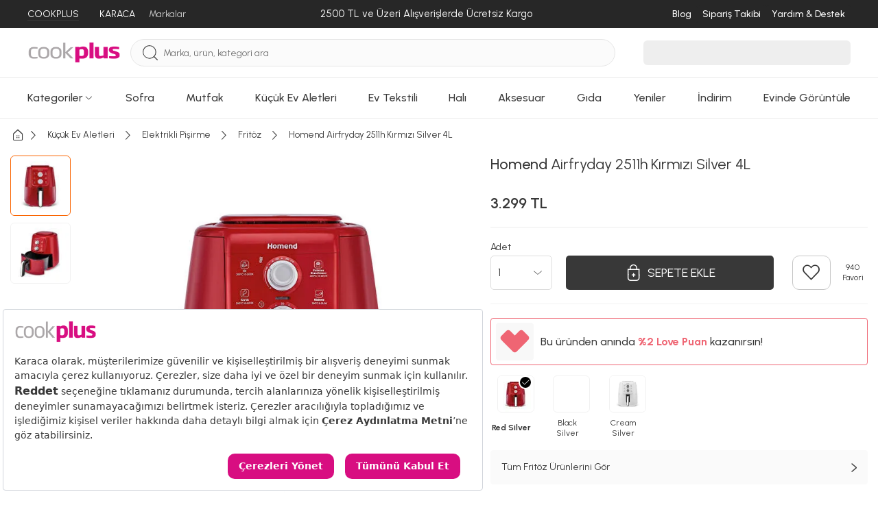

--- FILE ---
content_type: text/css
request_url: https://static.karaca.com/css/font.ea77de4a1ef67055cb02.css
body_size: -95
content:
@font-face{font-display:block;font-family:karacaicon;src:url(/fonts/karacaicon.7f1a32c697a9aec4b43a0e0709527dbf.woff2) format("woff2")}.karacaicon{line-height:1}.karacaicon:before{font-family:karacaicon!important;font-style:normal;font-weight:400!important;vertical-align:top}.karaca-icon-facebook:before{content:"\f101"}.karaca-icon-gida:before{content:"\f102"}.karaca-icon-hali:before{content:"\f103"}.karaca-icon-hediye:before{content:"\f104"}.karaca-icon-iletisim:before{content:"\f105"}.karaca-icon-instagram:before{content:"\f106"}.karaca-icon-sadece-karacada:before{content:"\f107"}.karaca-icon-sofra:before{content:"\f108"}.karaca-icon-twitter:before{content:"\f109"}.karaca-icon-yedek-parca:before{content:"\f10a"}.karaca-icon-youtube:before{content:"\f10b"}

--- FILE ---
content_type: image/svg+xml
request_url: https://www.cookplus.com/catalog/view/assets/images/icons/fast-shipping-icon.svg
body_size: 4871
content:
<svg width="35" height="23" viewBox="0 0 35 23" fill="none" xmlns="http://www.w3.org/2000/svg">
<g clip-path="url(#clip0_2368_2929)">
<rect width="35" height="23" fill="white"/>
<path d="M7.13969 10.3728C7.13685 10.3215 7.11381 10.2734 7.07563 10.239C7.03744 10.2046 6.98719 10.1867 6.93585 10.1892H5.67536C5.62665 10.1892 5.57994 10.2086 5.5455 10.243C5.51105 10.2774 5.4917 10.3241 5.4917 10.3728C5.4917 10.4216 5.51105 10.4683 5.5455 10.5027C5.57994 10.5372 5.62665 10.5565 5.67536 10.5565H6.93585C6.98719 10.559 7.03744 10.5411 7.07563 10.5067C7.11381 10.4723 7.13685 10.4242 7.13969 10.3728Z" fill="#383838"/>
<path d="M7.74244 10.0676C7.70972 10.0643 7.67666 10.0678 7.64539 10.0781C7.61413 10.0883 7.58536 10.105 7.56095 10.127C7.53653 10.1491 7.51702 10.176 7.50366 10.206C7.4903 10.2361 7.4834 10.2686 7.4834 10.3015C7.4834 10.3344 7.4903 10.3669 7.50366 10.397C7.51702 10.427 7.53653 10.4539 7.56095 10.476C7.58536 10.498 7.61413 10.5147 7.64539 10.5249C7.67666 10.5351 7.70972 10.5387 7.74244 10.5353H12.725C12.7577 10.5387 12.7908 10.5351 12.822 10.5249C12.8533 10.5147 12.882 10.498 12.9065 10.476C12.9309 10.4539 12.9504 10.427 12.9638 10.397C12.9771 10.3669 12.984 10.3344 12.984 10.3015C12.984 10.2686 12.9771 10.2361 12.9638 10.206C12.9504 10.176 12.9309 10.1491 12.9065 10.127C12.882 10.105 12.8533 10.0883 12.822 10.0781C12.7908 10.0678 12.7577 10.0643 12.725 10.0676H7.74244Z" fill="#383838"/>
<path d="M27.6607 13.4279V14.6229C27.6607 14.7528 27.6091 14.8774 27.5173 14.9692C27.4254 15.0611 27.3009 15.1126 27.171 15.1126H26.0029C25.934 14.6853 25.7151 14.2964 25.3855 14.0158C25.0559 13.7351 24.6372 13.581 24.2043 13.581C23.7715 13.581 23.3527 13.7351 23.0231 14.0158C22.6936 14.2964 22.4747 14.6853 22.4057 15.1126H16.5545C16.4855 14.6853 16.2667 14.2964 15.9371 14.0158C15.6075 13.7351 15.1888 13.581 14.7559 13.581C14.323 13.581 13.9043 13.7351 13.5747 14.0158C13.2451 14.2964 13.0263 14.6853 12.9573 15.1126H11.7115C11.6472 15.1126 11.5835 15.1 11.5241 15.0753C11.4647 15.0507 11.4107 15.0147 11.3653 14.9692C11.3198 14.9237 11.2837 14.8697 11.2591 14.8103C11.2345 14.7509 11.2218 14.6872 11.2218 14.6229V13.139C11.2184 13.0647 11.1865 12.9946 11.1327 12.9433C11.079 12.8919 11.0075 12.8633 10.9332 12.8633C10.8588 12.8633 10.7873 12.8919 10.7336 12.9433C10.6798 12.9946 10.648 13.0647 10.6445 13.139V14.6229C10.6448 14.9054 10.7571 15.1763 10.9568 15.3762C11.1565 15.576 11.4272 15.6887 11.7097 15.6893H12.9567C13.0257 16.1166 13.2446 16.5055 13.5741 16.7862C13.9037 17.0668 14.3224 17.221 14.7553 17.221C15.1882 17.221 15.6069 17.0668 15.9365 16.7862C16.2661 16.5055 16.485 16.1166 16.5539 15.6893H22.4051C22.4741 16.1166 22.693 16.5055 23.0225 16.7862C23.3521 17.0668 23.7708 17.221 24.2037 17.221C24.6366 17.221 25.0554 17.0668 25.3849 16.7862C25.7145 16.5055 25.9334 16.1166 26.0023 15.6893H27.1716C27.4541 15.6887 27.7248 15.576 27.9245 15.3762C28.1242 15.1763 28.2365 14.9054 28.2368 14.6229V13.1616C28.2452 12.8843 28.1872 12.609 28.0679 12.3587C27.9485 12.1082 27.7712 11.8899 27.5505 11.7218L26.7651 11.1953L25.8762 9.33854C25.7096 9.03015 25.469 8.76798 25.176 8.57566C24.883 8.38333 24.5468 8.2668 24.1976 8.23658H24.1682H21.9319V7.06673C21.9316 6.78398 21.8191 6.51291 21.6192 6.31301C21.4193 6.1131 21.1483 6.00062 20.8655 6.0003H11.7122C11.6731 5.99852 11.6342 6.00462 11.5976 6.01831C11.561 6.03204 11.5275 6.05299 11.4993 6.07999C11.471 6.10694 11.4486 6.13936 11.4332 6.17531C11.4178 6.21121 11.4099 6.2499 11.4099 6.28895C11.4099 6.32801 11.4178 6.36669 11.4332 6.40259C11.4486 6.43849 11.471 6.47091 11.4993 6.49791C11.5275 6.52486 11.561 6.54586 11.5976 6.55955C11.6342 6.57323 11.6731 6.57939 11.7122 6.5776H20.8667C20.9966 6.5776 21.1212 6.62918 21.213 6.72103C21.3048 6.81288 21.3565 6.93741 21.3565 7.06731V11.6789C21.3595 11.7115 21.3573 11.7444 21.3497 11.7762C21.3544 11.8219 21.349 11.8681 21.3338 11.9115C21.3521 11.9539 21.3566 12.0011 21.3467 12.0462C21.3467 12.0511 21.3467 12.0566 21.3497 12.0615C21.3526 12.0845 21.3526 12.1077 21.3497 12.1307V12.135C21.353 12.1675 21.3509 12.2004 21.3436 12.2323C21.3436 12.2391 21.3436 12.2464 21.3436 12.2531H21.3577V13.4885C21.3577 13.5651 21.3881 13.6386 21.4423 13.6928C21.4965 13.747 21.57 13.7775 21.6467 13.7775C21.7233 13.7775 21.7968 13.747 21.851 13.6928C21.9051 13.6386 21.9356 13.5651 21.9356 13.4885V8.81146H24.1566C24.5002 8.84341 24.8233 8.98905 25.0748 9.22527C25.1891 9.3298 25.2852 9.45244 25.3595 9.58829L26.2827 11.5154C26.3051 11.562 26.3395 11.6018 26.3825 11.6306L27.2334 12.2005C27.4377 12.3635 27.5781 12.5932 27.6301 12.8494L27.6607 13.4279ZM14.7596 16.6449C14.43 16.6444 14.114 16.5133 13.881 16.2802C13.6479 16.0472 13.5167 15.7312 13.5163 15.4016C13.5164 15.1555 13.5894 14.9151 13.7262 14.7106C13.863 14.5061 14.0574 14.3467 14.2847 14.2527C14.5121 14.1586 14.7622 14.1341 15.0035 14.1823C15.2448 14.2304 15.4664 14.349 15.6402 14.523C15.8141 14.6971 15.9325 14.9188 15.9804 15.1601C16.0282 15.4014 16.0035 15.6516 15.9092 15.8788C15.815 16.1061 15.6554 16.3002 15.4508 16.4368C15.2462 16.5734 15.0056 16.6462 14.7596 16.6461V16.6449ZM24.2086 16.6449C23.9626 16.6448 23.7221 16.5717 23.5176 16.4349C23.3131 16.2981 23.1538 16.1038 23.0597 15.8764C22.9657 15.6491 22.9412 15.399 22.9893 15.1577C23.0374 14.9164 23.156 14.6948 23.3301 14.5209C23.5041 14.347 23.7258 14.2287 23.9671 14.1808C24.2085 14.1329 24.4586 14.1577 24.6858 14.252C24.9131 14.3462 25.1073 14.5057 25.2439 14.7104C25.3805 14.915 25.4533 15.1555 25.4532 15.4016C25.453 15.5652 25.4204 15.7272 25.3576 15.8783C25.2947 16.0293 25.2027 16.1665 25.0867 16.2819C24.9708 16.3974 24.8333 16.4889 24.682 16.5512C24.5307 16.6135 24.3686 16.6453 24.205 16.6449H24.2086Z" fill="#383838"/>
<path d="M23.4982 9.12794C23.4728 9.12783 23.4477 9.13278 23.4243 9.14241C23.4008 9.1521 23.3795 9.16626 23.3615 9.18415C23.3435 9.2021 23.3293 9.22337 23.3195 9.24684C23.3098 9.27026 23.3048 9.29537 23.3048 9.32074V10.8849C23.2137 10.9176 23.1325 10.9728 23.0684 11.0454C23.0044 11.1179 22.9598 11.2054 22.9387 11.2998C22.9175 11.3943 22.9206 11.4925 22.9476 11.5854C22.9746 11.6783 23.0245 11.7629 23.093 11.8313C23.1614 11.8997 23.246 11.9497 23.3389 11.9767C23.4318 12.0037 23.53 12.0068 23.6244 11.9856C23.7189 11.9645 23.8064 11.9199 23.8789 11.8559C23.9515 11.7919 24.0067 11.7106 24.0394 11.6195H25.3586C25.408 11.6167 25.4544 11.5952 25.4884 11.5592C25.5223 11.5233 25.5412 11.4758 25.5412 11.4263C25.5412 11.3769 25.5223 11.3294 25.4884 11.2935C25.4544 11.2575 25.408 11.236 25.3586 11.2332H24.0394C24.0107 11.1534 23.9647 11.0808 23.9047 11.0208C23.8447 10.9608 23.7722 10.9148 23.6923 10.8861V9.32385C23.6928 9.29811 23.6881 9.27258 23.6785 9.24868C23.669 9.22484 23.6547 9.2031 23.6366 9.18484C23.6186 9.16657 23.597 9.15215 23.5732 9.14236C23.5494 9.13257 23.5239 9.12768 23.4982 9.12794ZM23.4982 11.6115C23.4612 11.6115 23.4249 11.6005 23.3941 11.58C23.3634 11.5594 23.3394 11.5301 23.3251 11.4959C23.311 11.4617 23.3072 11.424 23.3145 11.3876C23.3217 11.3513 23.3396 11.318 23.3658 11.2917C23.3919 11.2655 23.4254 11.2477 23.4617 11.2405C23.498 11.2333 23.5357 11.2369 23.5699 11.2512C23.6042 11.2653 23.6334 11.2893 23.654 11.3202C23.6746 11.351 23.6856 11.3872 23.6856 11.4242C23.6854 11.4739 23.6656 11.5214 23.6305 11.5565C23.5954 11.5916 23.5478 11.6114 23.4982 11.6115Z" fill="#383838"/>
<path d="M14.7561 14.9175C14.6604 14.9175 14.5669 14.9459 14.4874 14.999C14.4078 15.0521 14.3459 15.1277 14.3093 15.216C14.2727 15.3044 14.2631 15.4017 14.2817 15.4955C14.3004 15.5893 14.3465 15.6755 14.4141 15.7431C14.4817 15.8107 14.5679 15.8568 14.6618 15.8755C14.7555 15.8941 14.8528 15.8845 14.9411 15.848C15.0295 15.8113 15.105 15.7493 15.1582 15.6698C15.2114 15.5903 15.2397 15.4968 15.2397 15.4011C15.2395 15.2729 15.1885 15.15 15.0979 15.0593C15.0072 14.9686 14.8843 14.9177 14.7561 14.9175Z" fill="#383838"/>
<path d="M24.2053 14.9175C24.1097 14.9175 24.0161 14.9459 23.9366 14.999C23.8571 15.0521 23.7951 15.1277 23.7585 15.216C23.7219 15.3044 23.7123 15.4017 23.731 15.4955C23.7496 15.5893 23.7957 15.6755 23.8633 15.7431C23.931 15.8107 24.0171 15.8568 24.1109 15.8755C24.2048 15.8941 24.302 15.8845 24.3904 15.848C24.4787 15.8113 24.5543 15.7493 24.6074 15.6698C24.6605 15.5903 24.6889 15.4968 24.6889 15.4011C24.6887 15.2729 24.6377 15.15 24.5471 15.0593C24.4564 14.9686 24.3335 14.9177 24.2053 14.9175Z" fill="#383838"/>
<path d="M6.60139 8.25707H7.26255C7.29496 8.25996 7.32761 8.25602 7.35844 8.24559C7.38926 8.23517 7.41757 8.21844 7.44157 8.19649C7.46557 8.17454 7.48474 8.1478 7.49785 8.11801C7.51096 8.08822 7.51774 8.05606 7.51774 8.02353C7.51774 7.991 7.51096 7.95879 7.49785 7.929C7.48474 7.89926 7.46557 7.87252 7.44157 7.85058C7.41757 7.82857 7.38926 7.81189 7.35844 7.80141C7.32761 7.79099 7.29496 7.7871 7.26255 7.78999H6.60139C6.56898 7.7871 6.53633 7.79099 6.50551 7.80141C6.47468 7.81189 6.44637 7.82857 6.42237 7.85058C6.39836 7.87252 6.37919 7.89926 6.36608 7.929C6.35297 7.95879 6.34619 7.991 6.34619 8.02353C6.34619 8.05606 6.35297 8.08822 6.36608 8.11801C6.37919 8.1478 6.39836 8.17454 6.42237 8.19649C6.44637 8.21844 6.47468 8.23517 6.50551 8.24559C6.53633 8.25602 6.56898 8.25996 6.60139 8.25707Z" fill="#383838"/>
<path d="M8.4134 8.25707H13.3965C13.429 8.25996 13.4616 8.25602 13.4924 8.24559C13.5233 8.23517 13.5516 8.21844 13.5756 8.19649C13.5996 8.17454 13.6188 8.1478 13.6319 8.11801C13.645 8.08822 13.6518 8.05606 13.6518 8.02353C13.6518 7.991 13.645 7.95879 13.6319 7.929C13.6188 7.89926 13.5996 7.87252 13.5756 7.85058C13.5516 7.82857 13.5233 7.81189 13.4924 7.80141C13.4616 7.79099 13.429 7.7871 13.3965 7.78999H8.4134C8.38099 7.7871 8.34833 7.79099 8.31752 7.80141C8.28669 7.81189 8.25837 7.82857 8.23437 7.85058C8.21036 7.87252 8.19121 7.89926 8.17809 7.929C8.16498 7.95879 8.1582 7.991 8.1582 8.02353C8.1582 8.05606 8.16498 8.08822 8.17809 8.11801C8.19121 8.1478 8.21036 8.17454 8.23437 8.19649C8.25837 8.21844 8.28669 8.23517 8.31752 8.24559C8.34833 8.25602 8.38099 8.25996 8.4134 8.25707Z" fill="#383838"/>
<path d="M6.50519 9.35961H11.4877C11.5201 9.3625 11.5528 9.35861 11.5836 9.34813C11.6145 9.33771 11.6428 9.32097 11.6668 9.29903C11.6908 9.27708 11.7099 9.25034 11.7231 9.22055C11.7362 9.19076 11.7429 9.1586 11.7429 9.12607C11.7429 9.09354 11.7362 9.06133 11.7231 9.03159C11.7099 9.0018 11.6908 8.97506 11.6668 8.95311C11.6428 8.93111 11.6145 8.91437 11.5836 8.90395C11.5528 8.89353 11.5201 8.88964 11.4877 8.89253H6.50519C6.47278 8.88964 6.44013 8.89353 6.40931 8.90395C6.37849 8.91437 6.35017 8.93111 6.32617 8.95311C6.30216 8.97506 6.283 9.0018 6.26989 9.03159C6.25677 9.06133 6.25 9.09354 6.25 9.12607C6.25 9.1586 6.25677 9.19076 6.26989 9.22055C6.283 9.25034 6.30216 9.27708 6.32617 9.29903C6.35017 9.32097 6.37849 9.33771 6.40931 9.34813C6.44013 9.35861 6.47278 9.3625 6.50519 9.35961Z" fill="#383838"/>
<path d="M11.5407 11.7579C11.5392 11.7254 11.5313 11.6937 11.5174 11.6643C11.5035 11.6349 11.4839 11.6086 11.4597 11.5869C11.4356 11.5652 11.4074 11.5485 11.3767 11.5379C11.3461 11.5272 11.3135 11.5227 11.2812 11.5246H6.29859C6.26587 11.5213 6.2328 11.5249 6.20154 11.5351C6.17028 11.5453 6.14151 11.562 6.1171 11.584C6.09269 11.6061 6.07317 11.633 6.05981 11.663C6.04645 11.6931 6.03955 11.7256 6.03955 11.7585C6.03955 11.7914 6.04645 11.8239 6.05981 11.854C6.07317 11.884 6.09269 11.911 6.1171 11.933C6.14151 11.955 6.17028 11.9717 6.20154 11.9819C6.2328 11.9922 6.26587 11.9957 6.29859 11.9924H11.2812C11.3466 11.9955 11.4107 11.9726 11.4593 11.9287C11.508 11.8848 11.5372 11.8233 11.5407 11.7579Z" fill="#383838"/>
<path d="M17.1042 12.5558L17.1238 12.5625H17.1275L17.1483 12.5668H17.1545C17.1624 12.5674 17.1703 12.5674 17.1783 12.5668C17.1865 12.5674 17.1947 12.5674 17.2028 12.5668H17.2089L17.2291 12.5625H17.2334L17.253 12.5558L19.0283 11.7954C19.0625 11.7808 19.0915 11.7564 19.112 11.7254C19.1324 11.6944 19.1434 11.6581 19.1434 11.621V9.26104C19.1441 9.25246 19.1441 9.24388 19.1434 9.2353V9.22735L19.1398 9.2102L19.1367 9.20041L19.1312 9.18509L19.1275 9.17656L19.1196 9.16245L19.1147 9.15451L19.1036 9.13977L19.0993 9.1343C19.0936 9.12809 19.0874 9.12214 19.081 9.11656L19.0767 9.11345L19.0626 9.10245L19.0547 9.09819L19.0393 9.09019H19.0357L17.2665 8.32867C17.2428 8.31836 17.2173 8.31299 17.1915 8.31299C17.1657 8.31299 17.1401 8.31836 17.1165 8.32867L15.3411 9.0884C15.3293 9.0934 15.3178 9.09935 15.3069 9.10614C15.2807 9.12345 15.2591 9.14703 15.2441 9.17467C15.2292 9.20235 15.2213 9.23325 15.2212 9.26467V11.624C15.2212 11.6612 15.2322 11.6975 15.2526 11.7285C15.2731 11.7595 15.3021 11.7838 15.3363 11.7985L17.1042 12.5558ZM18.7626 11.4955L17.3693 12.0924V10.1462L18.14 9.81565L18.7633 9.54937L18.7626 11.4955ZM17.1832 8.70638L18.4688 9.26041L17.1771 9.81444L15.8915 9.25978L17.1832 8.70638ZM15.5952 9.54937L16.9886 10.1462V12.0924L15.5952 11.4955V9.54937Z" fill="#383838"/>
<path d="M11.7137 6.00146C11.569 6.00146 11.4257 6.02999 11.292 6.08536C11.1583 6.14074 11.0369 6.2219 10.9345 6.32422C10.8322 6.42654 10.751 6.54802 10.6957 6.68171C10.6403 6.8154 10.6118 6.95867 10.6118 7.10342C10.6118 7.18037 10.6423 7.25416 10.6968 7.30859C10.7512 7.36301 10.825 7.39359 10.902 7.39359C10.9789 7.39359 11.0527 7.36301 11.1072 7.30859C11.1616 7.25416 11.1922 7.18037 11.1922 7.10342C11.1923 6.96562 11.2471 6.83351 11.3445 6.73608C11.442 6.63866 11.5741 6.58381 11.7119 6.58365H12.8009V6.00331L11.7137 6.00146Z" fill="#383838"/>
</g>
<defs>
<clipPath id="clip0_2368_2929">
<rect width="35" height="23" fill="white"/>
</clipPath>
</defs>
</svg>
